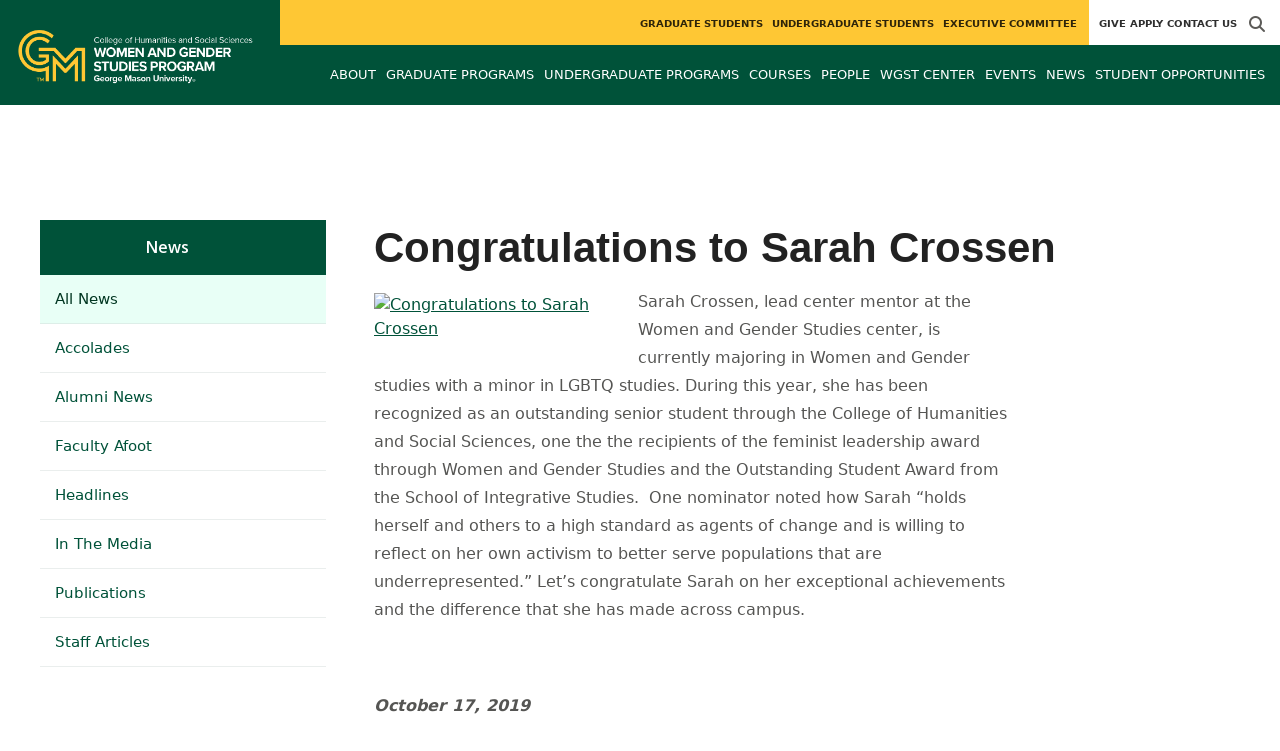

--- FILE ---
content_type: text/html; charset=utf-8
request_url: https://wmst.gmu.edu/articles/13750
body_size: 9498
content:
<!DOCTYPE HTML>
<html lang="en">
<head>

  <!--[if lt IE 10]>
  <script src="/assets/html5shiv-printshiv-1d0fe84e9c400d25226fbb100dfc491729804bad9d227815791397a772a6ccdc.js" asynch="true"></script>
  <![endif]-->
  <meta charset="utf-8" />
  <meta http-equiv="X-UA-Compatible" content="IE=edge">
  <!-- <meta http-equiv="X-UA-Compatible" content="IE=edge,chrome=1"> -->
  <meta name="viewport" content="width=device-width,initial-scale=1" />
  


  <link rel="apple-touch-icon" sizes="180x180" href="/apple-touch-icon.png">
  <link rel="icon" type="image/png" sizes="32x32" href="/favicon-32x32.png">
  <link rel="icon" type="image/png" sizes="16x16" href="/favicon-16x16.png">
  <meta name="msapplication-TileColor" content="#da532c">
  <meta name="theme-color" content="#ffffff">


  <!-- *** WEB FONTS *** -->
  <!--[if IE]>
  <link rel='preload' href='https://fonts.googleapis.com/css?family=Istok+Web' rel='stylesheet' as='font'>
  <link rel='preload' href='https://fonts.googleapis.com/css?family=Istok+Web:400italic' rel='stylesheet' as='font'>
  <link rel='preload' href='https://fonts.googleapis.com/css?family=Istok+Web:700' rel='stylesheet' as='font'>
  <link rel='preload' href='https://fonts.googleapis.com/css?family=Istok+Web:700italic' rel='stylesheet' as='font'>
  <![endif]-->

  <link rel="stylesheet" href="/assets/mason2024/application-5f815ddbcc0716290499bb761fe6f7fe8efa809306339fb85d5695ce74b0b19d.css" media="all" />
  <script type="importmap" data-turbo-track="reload">{
  "imports": {
    "application": "/assets/application-4b34addc893d2010defe97321368b6659ffb56145f2829c2b2c4cb0f5eaca21b.js",
    "@hotwired/turbo-rails": "/assets/turbo.min-41b4e28a9fe07bbbf2274d0ba9af26a87ff21f4fdb54a7978df9a6320decb39a.js",
    "@hotwired/stimulus": "/assets/stimulus.min-db071f6abc13bd6dcc6bb5e9ef6cb5b8ac23c9428c059f7e8d602325937dde40.js",
    "@hotwired/stimulus-loading": "/assets/stimulus-loading-9baa52ea3b2eb0f7e14ff9ae46eab356ff4331366fa1dbfe77cc1993bffd48e6.js",
    "bootstrap": "/assets/bootstrap.min-4a21b50fd84e03268f98bedab3c4e191c11e768f52d5eef40e5f824a6564bb19.js",
    "@popperjs/core": "/assets/popper-ad8a553b382f4f6b0a772106f9f399ebcf6cab360d1d8349ee26deeb79b88345.js",
    "admin_application": "/assets/admin_application-aef29384a4a8382c45f792034305dfea7e80546eb0e250a4390bd634185e7b90.js",
    "front_application": "/assets/front_application-0a3ee4b5236c03ebcc2385e290e93e87e17fd1cf486bcb6677b07b9297365fd4.js",
    "clipboard": "/assets/clipboard-12b5490ae96a15145495b9f677e20b8ad098476b49ac1a63582266879a0156e7.js",
    "controllers/application": "/assets/controllers/application-48e8b4d3dfcce7f7f8225f64dfd4717ff1874643325602d9eed09ad17b95cb76.js",
    "controllers/hello_controller": "/assets/controllers/hello_controller-5e545fa92cdc41ea2e6870cfbea018726fae4680ea0a8820832957dbdd46d65f.js",
    "controllers": "/assets/controllers/index-d3bed66b3a37b8fb69ca3314e202b85db13e3b837c8fb5657366f5aadec7c851.js",
    "controllers/search_form_controller": "/assets/controllers/search_form_controller-c1693f6957fe2a29d80628f0d4922eaa4a3043fda6921dc07ca2c1cbd8f0c87a.js",
    "controllers/submit_form_controller": "/assets/controllers/submit_form_controller-c7019c38316d3552c4c3f945bc52decc0b23d701d273cc673dc0c7b7945fe64d.js",
    "controllers/tinymce_controller": "/assets/controllers/tinymce_controller-aaad6dd41a32ba286cfeceb59ca8633f55f4cf7e72d3b43716c80405b33de93b.js"
  }
}</script>
<link rel="modulepreload" href="/assets/application-4b34addc893d2010defe97321368b6659ffb56145f2829c2b2c4cb0f5eaca21b.js">
<link rel="modulepreload" href="/assets/turbo.min-41b4e28a9fe07bbbf2274d0ba9af26a87ff21f4fdb54a7978df9a6320decb39a.js">
<link rel="modulepreload" href="/assets/stimulus.min-db071f6abc13bd6dcc6bb5e9ef6cb5b8ac23c9428c059f7e8d602325937dde40.js">
<link rel="modulepreload" href="/assets/stimulus-loading-9baa52ea3b2eb0f7e14ff9ae46eab356ff4331366fa1dbfe77cc1993bffd48e6.js">
<link rel="modulepreload" href="/assets/bootstrap.min-4a21b50fd84e03268f98bedab3c4e191c11e768f52d5eef40e5f824a6564bb19.js">
<link rel="modulepreload" href="/assets/popper-ad8a553b382f4f6b0a772106f9f399ebcf6cab360d1d8349ee26deeb79b88345.js">
<script src="/assets/es-module-shims.min-f39ec8b2348eca992283040893961fcedcce46c585c1c0071b7ee0f32dd56922.js" async="async" data-turbo-track="reload"></script>
<script type="module">import "application"</script>
  <script type="module">import "front_application"</script>

  <link rel="stylesheet" href="https://cdnjs.cloudflare.com/ajax/libs/OwlCarousel2/2.3.4/assets/owl.carousel.css" integrity="sha512-UTNP5BXLIptsaj5WdKFrkFov94lDx+eBvbKyoe1YAfjeRPC+gT5kyZ10kOHCfNZqEui1sxmqvodNUx3KbuYI/A==" crossorigin="anonymous" referrerpolicy="no-referrer" />

  <script defer src="https://cdnjs.cloudflare.com/ajax/libs/OwlCarousel2/2.3.4/owl.carousel.min.js" integrity="sha512-bPs7Ae6pVvhOSiIcyUClR7/q2OAsRiovw4vAkX+zJbw3ShAeeqezq50RIIcIURq7Oa20rW2n2q+fyXBNcU9lrw==" crossorigin="anonymous" referrerpolicy="no-referrer"></script>

    <!--Make sure this links to analytics-->
        <!-- Google Tag Manager GA4 -->
        <script>(function(w,d,s,l,i){w[l]=w[l]||[];w[l].push({'gtm.start':
                  new Date().getTime(),event:'gtm.js'});var f=d.getElementsByTagName(s)[0],
          j=d.createElement(s),dl=l!='dataLayer'?'&l='+l:'';j.async=true;j.src=
          'https://www.googletagmanager.com/gtm.js?id='+i+dl;f.parentNode.insertBefore(j,f);
        })(window,document,'script','dataLayer','GTM-WQGMKTJ');</script>
        <!-- End Google Tag Manager -->

  <title>Women and Gender Studies | News: Congratulations to Sarah...</title>
  <meta name="description" content="Sarah “holds herself and others to a high standard as agents of change and is willing to reflect on her own activism to better serve populations..." />  <link href="https://wmst.gmu.edu/articles/13750" rel="canonical" />
  <link rel="alternate" type="application/atom+xml" title="ATOM" href="/feed" />
  <meta property="fb:app_id" content="308196929201214" />
<meta property="fb:admins" content="545039898" />

<meta property="og:site_name" content="Women and Gender Studies" />
<meta property="og:url" content="https://wmst.gmu.edu/articles/13750" />
<meta property="og:type" content="article" />
<meta property="og:title" content="Congratulations to Sarah Crossen" />
<meta property="og:image" content="https://d101vc9winf8ln.cloudfront.net/article_images/13750/medium/IMG_1187.jpg?1571323580" />
<meta property="og:description" content="Sarah “holds herself and others to a high standard as agents of change and is willing to reflect on her own activism to better serve populations..." />

  <meta name="twitter:card" content="summary" />
  <meta name="twitter:site" content="@MasonWGST" />
  <meta name="twitter:title" content="Congratulations to Sarah Crossen" />
  <meta name="twitter:image" content="https://d101vc9winf8ln.cloudfront.net/article_images/13750/medium/IMG_1187.jpg?1571323580" />
  <meta name="twitter:description" content="Sarah “holds herself and others to a high standard as agents of change and is willing to reflect on her own activism to better serve populations..." />

  <meta name="apple-mobile-web-app-capable" content="yes">
</head>

<body id="wmst">
        <!-- Google Tag Manager GA4 (noscript) -->
      <noscript><iframe src="https://www.googletagmanager.com/ns.html?id=GTM-WQGMKTJ"
                        height="0" width="0" style="display:none;visibility:hidden"></iframe></noscript>
      <!-- End Google Tag Manager (noscript) -->

  <div id="cookies-eu-banner" style="display: none;">
  <div id="cookies-eu-text">We use cookies and similar technologies to improve your website experience and help us understand how you use our website. By continuing to use this website, you consent to the usage of cookies. Learn more about our <a href="https://www.gmu.edu/about-mason/internet-privacy" target="_blank" title="George Mason University Privacy Statement" class="cookies-eu-link">Privacy Statement</a> and <a href="https://www.gmu.edu/cookie-policy" target="_blank" title="George Mason University Cookie Policy" class="cookies-eu-link">Cookie Policy</a>.</div>
  <div id="cookies-eu-link-group">
    <button id="cookies-eu-accept">Agree</button>
    <button id="cookies-eu-reject">Decline Non-Essential Cookies</button>
  </div>
</div>
  

<header id="header-section">
  <nav class="home-nav">
    <div class="container-fluid">

      <div class="row style-group6">
        <div class="col-md-12 absu-nav-cont">
             <a class="navbar-brand" href="/" aria-label="Visit Women and Gender Studies homepage">
               <span class="logo-back">
                 <img alt="Women and Gender Studies Logo" class="brandlogo" src="/assets/logos/wmst-tagline-fce809f155cfd700aec1744033dc651a8922b32d399363c5679ad9f7ad84abdf.png" />
               </span>
             </a>
          <div id="myNav2" class="overlay2">
            <a class="closebtn2" onclick="closeNav2()" aria-label="close search">&times;</a>
            <div class="overlay-content2">
              <form method="get" action="/searches" role="search">
                <input class="mainsearch" type="text" placeholder="Search" name="searchFor" title="Enter search terms">
              </form>
            </div>
          </div>






        <style>
            @media (min-width: 1200px) and (max-width: 1400px) {
                .style-group6 .absu-nav-cont .navbar-brand .logo-back {
                    width: 17.5em;
                }
                .style-group6 .absu-nav-cont .navbar-brand .logo-back img {
                    width: 255px;
                    margin-left: 0.5em;
                    top: 16px;
                }
            }
        </style>






        <div class="mobile-comp-container">
          <span class="hbuttonout2" onclick="openNav2()" aria-controls="myNav2"><i class="fa-solid fa-magnifying-glass hbuttons2"></i></span>
          <button id="mobile-burger" class="navbar-toggler" type="button" data-bs-toggle="" data-bs-target="#navbarSupportedContent" aria-controls="navbarSupportedContent" aria-expanded="false" aria-label="Toggle navigation three">
              <i class="fa-solid fa-bars"></i>
          </button>
        </div>
        </div>
          <div class="col-md-12 navbars-tog second-nav" aria-labelledby="audience Site Navigation">
        <ul class="utility-nav-sites">
          <li class="nav-item"><a class="donate nav-link" href="/support/donate">Give</a></li>
          <li class="nav-item"><a class="nav-link" href="/apply">Apply</a></li>
          
          <li class="nav-item"><a class="nav-link" href="/contact">Contact Us</a></li>
          
          
            <li class="nav-item search-item2">
              <a class="hbuttonout nav-link" onclick="openNav2()"><i class="fa-solid fa-magnifying-glass hbuttons"></i></a>
            </li>
        </ul>
    <ul class="nav-list-ul">
      <li title="Graduate Students" class="nav-item dropdown">
        <a class="nav-link dropdown-toggle" href="/graduate" role="button" aria-expanded="false">
          Graduate Students
        </a>
        </li>
      <li title="Undergraduate Students" class="nav-item dropdown">
        <a class="nav-link dropdown-toggle" href="/undergraduate" role="button" aria-expanded="false">
          Undergraduate Students
        </a>
        </li>
      <li title="Executive Committee" class="nav-item dropdown">
        <a class="nav-link dropdown-toggle" href="/for-faculty" role="button" aria-expanded="false">
          Executive Committee
        </a>
        </li>
    </ul>
  </div>

  <ul class="mobile_second-nav" aria-labelledby="audience ">
    <li title="Graduate Students" class="mobile_menu_list_item">
        <a href="/graduate" class="mobile_menu_list_link">Graduate Students</a>
    </li>
    <li title="Undergraduate Students" class="mobile_menu_list_item">
        <a href="/undergraduate" class="mobile_menu_list_link">Undergraduate Students</a>
    </li>
    <li title="Executive Committee" class="mobile_menu_list_item">
        <a href="/for-faculty" class="mobile_menu_list_link">Executive Committee</a>
    </li>
  </ul>

      

          <div class="col-md-12 navbars-tog first-nav" aria-labelledby="main Site Navigation">
    <ul class="nav-list-ul">
      <li title="About " class="nav-item dropdown">
        <a class="nav-link dropdown-toggle" href="https://wmst.gmu.edu/about-the-program" role="button" aria-expanded="false">
          About 
        </a>
          <ul class="dropdown-menu dropdown-menu-end">
                  <li>
                    <a class="dropdown-item" href="https://wmst.gmu.edu/about-the-program/mission">
                      Mission Statement
                    </a>
                  </li>
          </ul>
        </li>
      <li title="Graduate Programs" class="nav-item dropdown">
        <a class="nav-link dropdown-toggle" href="https://wmst.gmu.edu/graduate-programs" role="button" aria-expanded="false">
          Graduate Programs
        </a>
          <ul class="dropdown-menu dropdown-menu-end">
                  <li>
                    <a class="dropdown-item" href="http://wmst.gmu.edu/programs/la-mais-isin-wgst">
                      MAIS concentration in Women and Gender Studies
                    </a>
                  </li>
                  <li>
                    <a class="dropdown-item" href="https://wmst.gmu.edu/programs/la-ma-acel-mais-wgst/application">
                      Bachelor&#39;s/Accelerated Masters
                    </a>
                  </li>
                  <li>
                    <a class="dropdown-item" href="/programs/la-cerg-wgst/">
                      Graduate Certificate
                    </a>
                  </li>
          </ul>
        </li>
      <li title="Undergraduate Programs" class="nav-item dropdown">
        <a class="nav-link dropdown-toggle" href="https://wmst.gmu.edu/undergraduate-programs" role="button" aria-expanded="false">
          Undergraduate Programs
        </a>
          <ul class="dropdown-menu dropdown-menu-end">
                  <li>
                    <a class="dropdown-item" href="https://wmst.gmu.edu/programs/la-ma-acel-mais-wgst/application">
                      Bachelor&#39;s/Accelerated Masters
                    </a>
                  </li>
                  <li>
                    <a class="dropdown-item" href="http://wmst.gmu.edu/programs/la-ba-ints-wgst">
                      Undergraduate Major
                    </a>
                  </li>
                  <li>
                    <a class="dropdown-item" href="/programs/la-minor-wgst-wgst/">
                      Minor in Women and Gender Studies
                    </a>
                  </li>
                  <li>
                    <a class="dropdown-item" href="https://wmst.gmu.edu/programs/la-minor-wgst-lgbt">
                      Minor in LGBTQ Studies
                    </a>
                  </li>
          </ul>
        </li>
      <li title="Courses" class="nav-item dropdown">
        <a class="nav-link dropdown-toggle" href="https://wmst.gmu.edu/course_sections" role="button" aria-expanded="false">
          Courses
        </a>
        </li>
      <li title="People" class="nav-item dropdown">
        <a class="nav-link dropdown-toggle" href="https://wmst.gmu.edu/faculty" role="button" aria-expanded="false">
          People
        </a>
          <ul class="dropdown-menu dropdown-menu-end">
                  <li>
                    <a class="dropdown-item" href="https://wmst.gmu.edu/faculty/core-faculty">
                      Core Faculty
                    </a>
                  </li>
                  <li>
                    <a class="dropdown-item" href="https://wmst.gmu.edu/faculty/program-faculty">
                      Program Faculty
                    </a>
                  </li>
                  <li>
                    <a class="dropdown-item" href="https://wmst.gmu.edu/faculty/affiliate-faculty">
                      Affiliate Faculty
                    </a>
                  </li>
                  <li>
                    <a class="dropdown-item" href="https://wmst.gmu.edu/faculty/emeritus">
                      Emeritus
                    </a>
                  </li>
                  <li>
                    <a class="dropdown-item" href="https://wmst.gmu.edu/faculty/adjunct-faculty">
                      Adjunct Faculty
                    </a>
                  </li>
                  <li>
                    <a class="dropdown-item" href="https://wmst.gmu.edu/faculty/graduate-assistants">
                      Graduate Assistants
                    </a>
                  </li>
                  <li>
                    <a class="dropdown-item" href="https://wmst.gmu.edu/faculty/overview">
                      Staff
                    </a>
                  </li>
          </ul>
        </li>
      <li title="WGST Center" class="nav-item dropdown">
        <a class="nav-link dropdown-toggle" href="https://wmst.gmu.edu/center" role="button" aria-expanded="false">
          WGST Center
        </a>
          <ul class="dropdown-menu dropdown-menu-end">
                  <li>
                    <a class="dropdown-item" href="https://wmst.gmu.edu/center/center-library">
                      Center Library
                    </a>
                  </li>
                  <li>
                    <a class="dropdown-item" href="https://wmst.gmu.edu/center/meet-the-staff">
                      Meet the Staff
                    </a>
                  </li>
                  <li>
                    <a class="dropdown-item" href="https://wmst.gmu.edu/center/organizations">
                      Organizations
                    </a>
                  </li>
                  <li>
                    <a class="dropdown-item" href="https://wmst.gmu.edu/center/howto">
                      Center Reservations
                    </a>
                  </li>
                  <li>
                    <a class="dropdown-item" href="https://wmst.gmu.edu/center/intersectionality-101">
                      Intersectionality 101
                    </a>
                  </li>
          </ul>
        </li>
      <li title="Events" class="nav-item dropdown">
        <a class="nav-link dropdown-toggle" href="https://wmst.gmu.edu/our-events" role="button" aria-expanded="false">
          Events
        </a>
          <ul class="dropdown-menu dropdown-menu-end">
                  <li>
                    <a class="dropdown-item" href="https://wmst.gmu.edu/our-events/sojourner-truth-lecture">
                      Sojourner Truth Lecture
                    </a>
                  </li>
                  <li>
                    <a class="dropdown-item" href="https://wmst.gmu.edu/our-events/scholars-lecture">
                      Scholar&#39;s Lecture
                    </a>
                  </li>
                  <li>
                    <a class="dropdown-item" href="https://wmst.gmu.edu/our-events/wgst-outside-of-the-academy">
                      Women and Gender Studies Outside of the Academy
                    </a>
                  </li>
          </ul>
        </li>
      <li title="News" class="nav-item dropdown">
        <a class="nav-link dropdown-toggle" href="https://wmst.gmu.edu/articles" role="button" aria-expanded="false">
          News
        </a>
          <ul class="dropdown-menu dropdown-menu-end">
              <li><a class="dropdown-item" aria-label="Accolades Article Listing" href="/articles/category/accolades">Accolades</a></li>
              <li><a class="dropdown-item" aria-label="Alumni News Article Listing" href="/articles/category/alumni-news">Alumni News</a></li>
              <li><a class="dropdown-item" aria-label="Faculty Afoot Article Listing" href="/articles/category/faculty-afoot">Faculty Afoot</a></li>
              <li><a class="dropdown-item" aria-label="Headlines Article Listing" href="/articles/category/headlines">Headlines</a></li>
              <li><a class="dropdown-item" aria-label="In The Media Article Listing" href="/articles/category/in-the-media">In The Media</a></li>
              <li><a class="dropdown-item" aria-label="Publications Article Listing" href="/articles/category/publications">Publications</a></li>
              <li><a class="dropdown-item" aria-label="Staff Articles Article Listing" href="/articles/category/staff-articles">Staff Articles</a></li>
          </ul>
        </li>
      <li title="Student Opportunities" class="nav-item dropdown">
        <a class="nav-link dropdown-toggle" href="https://wmst.gmu.edu/student-development-opportunities" role="button" aria-expanded="false">
          Student Opportunities
        </a>
          <ul class="dropdown-menu dropdown-menu-end">
                  <li>
                    <a class="dropdown-item" href="https://wmst.gmu.edu/student-development-opportunities/overview">
                      Student Development Opportunities
                    </a>
                  </li>
                  <li>
                    <a class="dropdown-item" href="https://wmst.gmu.edu/student-development-opportunities/laura-bassi-scholarship">
                      The Laura Bassi Scholarship
                    </a>
                  </li>
          </ul>
        </li>
    </ul>
  </div>

  <ul class="mobile_first-nav" aria-labelledby="main ">
    <li title="About " class="mobile_menu_list_item">
        <div class="link_and_icon_cont">
          <a href="https://wmst.gmu.edu/about-the-program" class="mobile_menu_list_link" style="display:block">About </a>
          <i class="fa-solid fa-plus rotate"></i>
        </div>
        <ul class="mobile_submenu_list_cont">
              <li class="mobile_submenu_list_item">
                <a href="https://wmst.gmu.edu/about-the-program/mission" class="mobile_submenu_list_link">Mission Statement</a>
              </li>
        </ul>
    </li>
    <li title="Graduate Programs" class="mobile_menu_list_item">
        <div class="link_and_icon_cont">
          <a href="https://wmst.gmu.edu/graduate-programs" class="mobile_menu_list_link" style="display:block">Graduate Programs</a>
          <i class="fa-solid fa-plus rotate"></i>
        </div>
        <ul class="mobile_submenu_list_cont">
              <li class="mobile_submenu_list_item">
                <a href="http://wmst.gmu.edu/programs/la-mais-isin-wgst" class="mobile_submenu_list_link">MAIS concentration in Women and Gender Studies</a>
              </li>
              <li class="mobile_submenu_list_item">
                <a href="https://wmst.gmu.edu/programs/la-ma-acel-mais-wgst/application" class="mobile_submenu_list_link">Bachelor&#39;s/Accelerated Masters</a>
              </li>
              <li class="mobile_submenu_list_item">
                <a href="/programs/la-cerg-wgst/" class="mobile_submenu_list_link">Graduate Certificate</a>
              </li>
        </ul>
    </li>
    <li title="Undergraduate Programs" class="mobile_menu_list_item">
        <div class="link_and_icon_cont">
          <a href="https://wmst.gmu.edu/undergraduate-programs" class="mobile_menu_list_link" style="display:block">Undergraduate Programs</a>
          <i class="fa-solid fa-plus rotate"></i>
        </div>
        <ul class="mobile_submenu_list_cont">
              <li class="mobile_submenu_list_item">
                <a href="https://wmst.gmu.edu/programs/la-ma-acel-mais-wgst/application" class="mobile_submenu_list_link">Bachelor&#39;s/Accelerated Masters</a>
              </li>
              <li class="mobile_submenu_list_item">
                <a href="http://wmst.gmu.edu/programs/la-ba-ints-wgst" class="mobile_submenu_list_link">Undergraduate Major</a>
              </li>
              <li class="mobile_submenu_list_item">
                <a href="/programs/la-minor-wgst-wgst/" class="mobile_submenu_list_link">Minor in Women and Gender Studies</a>
              </li>
              <li class="mobile_submenu_list_item">
                <a href="https://wmst.gmu.edu/programs/la-minor-wgst-lgbt" class="mobile_submenu_list_link">Minor in LGBTQ Studies</a>
              </li>
        </ul>
    </li>
    <li title="Courses" class="mobile_menu_list_item">
        <a href="https://wmst.gmu.edu/course_sections" class="mobile_menu_list_link">Courses</a>
    </li>
    <li title="People" class="mobile_menu_list_item">
        <div class="link_and_icon_cont">
          <a href="https://wmst.gmu.edu/faculty" class="mobile_menu_list_link" style="display:block">People</a>
          <i class="fa-solid fa-plus rotate"></i>
        </div>
        <ul class="mobile_submenu_list_cont">
              <li class="mobile_submenu_list_item">
                <a href="https://wmst.gmu.edu/faculty/core-faculty" class="mobile_submenu_list_link">Core Faculty</a>
              </li>
              <li class="mobile_submenu_list_item">
                <a href="https://wmst.gmu.edu/faculty/program-faculty" class="mobile_submenu_list_link">Program Faculty</a>
              </li>
              <li class="mobile_submenu_list_item">
                <a href="https://wmst.gmu.edu/faculty/affiliate-faculty" class="mobile_submenu_list_link">Affiliate Faculty</a>
              </li>
              <li class="mobile_submenu_list_item">
                <a href="https://wmst.gmu.edu/faculty/emeritus" class="mobile_submenu_list_link">Emeritus</a>
              </li>
              <li class="mobile_submenu_list_item">
                <a href="https://wmst.gmu.edu/faculty/adjunct-faculty" class="mobile_submenu_list_link">Adjunct Faculty</a>
              </li>
              <li class="mobile_submenu_list_item">
                <a href="https://wmst.gmu.edu/faculty/graduate-assistants" class="mobile_submenu_list_link">Graduate Assistants</a>
              </li>
              <li class="mobile_submenu_list_item">
                <a href="https://wmst.gmu.edu/faculty/overview" class="mobile_submenu_list_link">Staff</a>
              </li>
        </ul>
    </li>
    <li title="WGST Center" class="mobile_menu_list_item">
        <div class="link_and_icon_cont">
          <a href="https://wmst.gmu.edu/center" class="mobile_menu_list_link" style="display:block">WGST Center</a>
          <i class="fa-solid fa-plus rotate"></i>
        </div>
        <ul class="mobile_submenu_list_cont">
              <li class="mobile_submenu_list_item">
                <a href="https://wmst.gmu.edu/center/center-library" class="mobile_submenu_list_link">Center Library</a>
              </li>
              <li class="mobile_submenu_list_item">
                <a href="https://wmst.gmu.edu/center/meet-the-staff" class="mobile_submenu_list_link">Meet the Staff</a>
              </li>
              <li class="mobile_submenu_list_item">
                <a href="https://wmst.gmu.edu/center/organizations" class="mobile_submenu_list_link">Organizations</a>
              </li>
              <li class="mobile_submenu_list_item">
                <a href="https://wmst.gmu.edu/center/howto" class="mobile_submenu_list_link">Center Reservations</a>
              </li>
              <li class="mobile_submenu_list_item">
                <a href="https://wmst.gmu.edu/center/intersectionality-101" class="mobile_submenu_list_link">Intersectionality 101</a>
              </li>
        </ul>
    </li>
    <li title="Events" class="mobile_menu_list_item">
        <div class="link_and_icon_cont">
          <a href="https://wmst.gmu.edu/our-events" class="mobile_menu_list_link" style="display:block">Events</a>
          <i class="fa-solid fa-plus rotate"></i>
        </div>
        <ul class="mobile_submenu_list_cont">
              <li class="mobile_submenu_list_item">
                <a href="https://wmst.gmu.edu/our-events/sojourner-truth-lecture" class="mobile_submenu_list_link">Sojourner Truth Lecture</a>
              </li>
              <li class="mobile_submenu_list_item">
                <a href="https://wmst.gmu.edu/our-events/scholars-lecture" class="mobile_submenu_list_link">Scholar&#39;s Lecture</a>
              </li>
              <li class="mobile_submenu_list_item">
                <a href="https://wmst.gmu.edu/our-events/wgst-outside-of-the-academy" class="mobile_submenu_list_link">Women and Gender Studies Outside of the Academy</a>
              </li>
        </ul>
    </li>
    <li title="News" class="mobile_menu_list_item">
        <a href="https://wmst.gmu.edu/articles" class="mobile_menu_list_link">News</a>
    </li>
    <li title="Student Opportunities" class="mobile_menu_list_item">
        <div class="link_and_icon_cont">
          <a href="https://wmst.gmu.edu/student-development-opportunities" class="mobile_menu_list_link" style="display:block">Student Opportunities</a>
          <i class="fa-solid fa-plus rotate"></i>
        </div>
        <ul class="mobile_submenu_list_cont">
              <li class="mobile_submenu_list_item">
                <a href="https://wmst.gmu.edu/student-development-opportunities/overview" class="mobile_submenu_list_link">Student Development Opportunities</a>
              </li>
              <li class="mobile_submenu_list_item">
                <a href="https://wmst.gmu.edu/student-development-opportunities/laura-bassi-scholarship" class="mobile_submenu_list_link">The Laura Bassi Scholarship</a>
              </li>
        </ul>
    </li>
  </ul>

      

        <div class="col-md-12 navbars-tog third-nav">


        </div>
      </div>
    </div>
  </nav>
</header>
  <div id="mySidenav" class="sidenav">
    <button class="close-btn closebtn" id="closeBtn">&times;</button>
    <div class="mobile_menu_list">
        <div class="col-md-12 navbars-tog first-nav" aria-labelledby="main Site Navigation">
    <ul class="nav-list-ul">
      <li title="About " class="nav-item dropdown">
        <a class="nav-link dropdown-toggle" href="https://wmst.gmu.edu/about-the-program" role="button" aria-expanded="false">
          About 
        </a>
          <ul class="dropdown-menu dropdown-menu-end">
                  <li>
                    <a class="dropdown-item" href="https://wmst.gmu.edu/about-the-program/mission">
                      Mission Statement
                    </a>
                  </li>
          </ul>
        </li>
      <li title="Graduate Programs" class="nav-item dropdown">
        <a class="nav-link dropdown-toggle" href="https://wmst.gmu.edu/graduate-programs" role="button" aria-expanded="false">
          Graduate Programs
        </a>
          <ul class="dropdown-menu dropdown-menu-end">
                  <li>
                    <a class="dropdown-item" href="http://wmst.gmu.edu/programs/la-mais-isin-wgst">
                      MAIS concentration in Women and Gender Studies
                    </a>
                  </li>
                  <li>
                    <a class="dropdown-item" href="https://wmst.gmu.edu/programs/la-ma-acel-mais-wgst/application">
                      Bachelor&#39;s/Accelerated Masters
                    </a>
                  </li>
                  <li>
                    <a class="dropdown-item" href="/programs/la-cerg-wgst/">
                      Graduate Certificate
                    </a>
                  </li>
          </ul>
        </li>
      <li title="Undergraduate Programs" class="nav-item dropdown">
        <a class="nav-link dropdown-toggle" href="https://wmst.gmu.edu/undergraduate-programs" role="button" aria-expanded="false">
          Undergraduate Programs
        </a>
          <ul class="dropdown-menu dropdown-menu-end">
                  <li>
                    <a class="dropdown-item" href="https://wmst.gmu.edu/programs/la-ma-acel-mais-wgst/application">
                      Bachelor&#39;s/Accelerated Masters
                    </a>
                  </li>
                  <li>
                    <a class="dropdown-item" href="http://wmst.gmu.edu/programs/la-ba-ints-wgst">
                      Undergraduate Major
                    </a>
                  </li>
                  <li>
                    <a class="dropdown-item" href="/programs/la-minor-wgst-wgst/">
                      Minor in Women and Gender Studies
                    </a>
                  </li>
                  <li>
                    <a class="dropdown-item" href="https://wmst.gmu.edu/programs/la-minor-wgst-lgbt">
                      Minor in LGBTQ Studies
                    </a>
                  </li>
          </ul>
        </li>
      <li title="Courses" class="nav-item dropdown">
        <a class="nav-link dropdown-toggle" href="https://wmst.gmu.edu/course_sections" role="button" aria-expanded="false">
          Courses
        </a>
        </li>
      <li title="People" class="nav-item dropdown">
        <a class="nav-link dropdown-toggle" href="https://wmst.gmu.edu/faculty" role="button" aria-expanded="false">
          People
        </a>
          <ul class="dropdown-menu dropdown-menu-end">
                  <li>
                    <a class="dropdown-item" href="https://wmst.gmu.edu/faculty/core-faculty">
                      Core Faculty
                    </a>
                  </li>
                  <li>
                    <a class="dropdown-item" href="https://wmst.gmu.edu/faculty/program-faculty">
                      Program Faculty
                    </a>
                  </li>
                  <li>
                    <a class="dropdown-item" href="https://wmst.gmu.edu/faculty/affiliate-faculty">
                      Affiliate Faculty
                    </a>
                  </li>
                  <li>
                    <a class="dropdown-item" href="https://wmst.gmu.edu/faculty/emeritus">
                      Emeritus
                    </a>
                  </li>
                  <li>
                    <a class="dropdown-item" href="https://wmst.gmu.edu/faculty/adjunct-faculty">
                      Adjunct Faculty
                    </a>
                  </li>
                  <li>
                    <a class="dropdown-item" href="https://wmst.gmu.edu/faculty/graduate-assistants">
                      Graduate Assistants
                    </a>
                  </li>
                  <li>
                    <a class="dropdown-item" href="https://wmst.gmu.edu/faculty/overview">
                      Staff
                    </a>
                  </li>
          </ul>
        </li>
      <li title="WGST Center" class="nav-item dropdown">
        <a class="nav-link dropdown-toggle" href="https://wmst.gmu.edu/center" role="button" aria-expanded="false">
          WGST Center
        </a>
          <ul class="dropdown-menu dropdown-menu-end">
                  <li>
                    <a class="dropdown-item" href="https://wmst.gmu.edu/center/center-library">
                      Center Library
                    </a>
                  </li>
                  <li>
                    <a class="dropdown-item" href="https://wmst.gmu.edu/center/meet-the-staff">
                      Meet the Staff
                    </a>
                  </li>
                  <li>
                    <a class="dropdown-item" href="https://wmst.gmu.edu/center/organizations">
                      Organizations
                    </a>
                  </li>
                  <li>
                    <a class="dropdown-item" href="https://wmst.gmu.edu/center/howto">
                      Center Reservations
                    </a>
                  </li>
                  <li>
                    <a class="dropdown-item" href="https://wmst.gmu.edu/center/intersectionality-101">
                      Intersectionality 101
                    </a>
                  </li>
          </ul>
        </li>
      <li title="Events" class="nav-item dropdown">
        <a class="nav-link dropdown-toggle" href="https://wmst.gmu.edu/our-events" role="button" aria-expanded="false">
          Events
        </a>
          <ul class="dropdown-menu dropdown-menu-end">
                  <li>
                    <a class="dropdown-item" href="https://wmst.gmu.edu/our-events/sojourner-truth-lecture">
                      Sojourner Truth Lecture
                    </a>
                  </li>
                  <li>
                    <a class="dropdown-item" href="https://wmst.gmu.edu/our-events/scholars-lecture">
                      Scholar&#39;s Lecture
                    </a>
                  </li>
                  <li>
                    <a class="dropdown-item" href="https://wmst.gmu.edu/our-events/wgst-outside-of-the-academy">
                      Women and Gender Studies Outside of the Academy
                    </a>
                  </li>
          </ul>
        </li>
      <li title="News" class="nav-item dropdown">
        <a class="nav-link dropdown-toggle" href="https://wmst.gmu.edu/articles" role="button" aria-expanded="false">
          News
        </a>
          <ul class="dropdown-menu dropdown-menu-end">
              <li><a class="dropdown-item" aria-label="Accolades Article Listing" href="/articles/category/accolades">Accolades</a></li>
              <li><a class="dropdown-item" aria-label="Alumni News Article Listing" href="/articles/category/alumni-news">Alumni News</a></li>
              <li><a class="dropdown-item" aria-label="Faculty Afoot Article Listing" href="/articles/category/faculty-afoot">Faculty Afoot</a></li>
              <li><a class="dropdown-item" aria-label="Headlines Article Listing" href="/articles/category/headlines">Headlines</a></li>
              <li><a class="dropdown-item" aria-label="In The Media Article Listing" href="/articles/category/in-the-media">In The Media</a></li>
              <li><a class="dropdown-item" aria-label="Publications Article Listing" href="/articles/category/publications">Publications</a></li>
              <li><a class="dropdown-item" aria-label="Staff Articles Article Listing" href="/articles/category/staff-articles">Staff Articles</a></li>
          </ul>
        </li>
      <li title="Student Opportunities" class="nav-item dropdown">
        <a class="nav-link dropdown-toggle" href="https://wmst.gmu.edu/student-development-opportunities" role="button" aria-expanded="false">
          Student Opportunities
        </a>
          <ul class="dropdown-menu dropdown-menu-end">
                  <li>
                    <a class="dropdown-item" href="https://wmst.gmu.edu/student-development-opportunities/overview">
                      Student Development Opportunities
                    </a>
                  </li>
                  <li>
                    <a class="dropdown-item" href="https://wmst.gmu.edu/student-development-opportunities/laura-bassi-scholarship">
                      The Laura Bassi Scholarship
                    </a>
                  </li>
          </ul>
        </li>
    </ul>
  </div>

  <ul class="mobile_first-nav" aria-labelledby="main ">
    <li title="About " class="mobile_menu_list_item">
        <div class="link_and_icon_cont">
          <a href="https://wmst.gmu.edu/about-the-program" class="mobile_menu_list_link" style="display:block">About </a>
          <i class="fa-solid fa-plus rotate"></i>
        </div>
        <ul class="mobile_submenu_list_cont">
              <li class="mobile_submenu_list_item">
                <a href="https://wmst.gmu.edu/about-the-program/mission" class="mobile_submenu_list_link">Mission Statement</a>
              </li>
        </ul>
    </li>
    <li title="Graduate Programs" class="mobile_menu_list_item">
        <div class="link_and_icon_cont">
          <a href="https://wmst.gmu.edu/graduate-programs" class="mobile_menu_list_link" style="display:block">Graduate Programs</a>
          <i class="fa-solid fa-plus rotate"></i>
        </div>
        <ul class="mobile_submenu_list_cont">
              <li class="mobile_submenu_list_item">
                <a href="http://wmst.gmu.edu/programs/la-mais-isin-wgst" class="mobile_submenu_list_link">MAIS concentration in Women and Gender Studies</a>
              </li>
              <li class="mobile_submenu_list_item">
                <a href="https://wmst.gmu.edu/programs/la-ma-acel-mais-wgst/application" class="mobile_submenu_list_link">Bachelor&#39;s/Accelerated Masters</a>
              </li>
              <li class="mobile_submenu_list_item">
                <a href="/programs/la-cerg-wgst/" class="mobile_submenu_list_link">Graduate Certificate</a>
              </li>
        </ul>
    </li>
    <li title="Undergraduate Programs" class="mobile_menu_list_item">
        <div class="link_and_icon_cont">
          <a href="https://wmst.gmu.edu/undergraduate-programs" class="mobile_menu_list_link" style="display:block">Undergraduate Programs</a>
          <i class="fa-solid fa-plus rotate"></i>
        </div>
        <ul class="mobile_submenu_list_cont">
              <li class="mobile_submenu_list_item">
                <a href="https://wmst.gmu.edu/programs/la-ma-acel-mais-wgst/application" class="mobile_submenu_list_link">Bachelor&#39;s/Accelerated Masters</a>
              </li>
              <li class="mobile_submenu_list_item">
                <a href="http://wmst.gmu.edu/programs/la-ba-ints-wgst" class="mobile_submenu_list_link">Undergraduate Major</a>
              </li>
              <li class="mobile_submenu_list_item">
                <a href="/programs/la-minor-wgst-wgst/" class="mobile_submenu_list_link">Minor in Women and Gender Studies</a>
              </li>
              <li class="mobile_submenu_list_item">
                <a href="https://wmst.gmu.edu/programs/la-minor-wgst-lgbt" class="mobile_submenu_list_link">Minor in LGBTQ Studies</a>
              </li>
        </ul>
    </li>
    <li title="Courses" class="mobile_menu_list_item">
        <a href="https://wmst.gmu.edu/course_sections" class="mobile_menu_list_link">Courses</a>
    </li>
    <li title="People" class="mobile_menu_list_item">
        <div class="link_and_icon_cont">
          <a href="https://wmst.gmu.edu/faculty" class="mobile_menu_list_link" style="display:block">People</a>
          <i class="fa-solid fa-plus rotate"></i>
        </div>
        <ul class="mobile_submenu_list_cont">
              <li class="mobile_submenu_list_item">
                <a href="https://wmst.gmu.edu/faculty/core-faculty" class="mobile_submenu_list_link">Core Faculty</a>
              </li>
              <li class="mobile_submenu_list_item">
                <a href="https://wmst.gmu.edu/faculty/program-faculty" class="mobile_submenu_list_link">Program Faculty</a>
              </li>
              <li class="mobile_submenu_list_item">
                <a href="https://wmst.gmu.edu/faculty/affiliate-faculty" class="mobile_submenu_list_link">Affiliate Faculty</a>
              </li>
              <li class="mobile_submenu_list_item">
                <a href="https://wmst.gmu.edu/faculty/emeritus" class="mobile_submenu_list_link">Emeritus</a>
              </li>
              <li class="mobile_submenu_list_item">
                <a href="https://wmst.gmu.edu/faculty/adjunct-faculty" class="mobile_submenu_list_link">Adjunct Faculty</a>
              </li>
              <li class="mobile_submenu_list_item">
                <a href="https://wmst.gmu.edu/faculty/graduate-assistants" class="mobile_submenu_list_link">Graduate Assistants</a>
              </li>
              <li class="mobile_submenu_list_item">
                <a href="https://wmst.gmu.edu/faculty/overview" class="mobile_submenu_list_link">Staff</a>
              </li>
        </ul>
    </li>
    <li title="WGST Center" class="mobile_menu_list_item">
        <div class="link_and_icon_cont">
          <a href="https://wmst.gmu.edu/center" class="mobile_menu_list_link" style="display:block">WGST Center</a>
          <i class="fa-solid fa-plus rotate"></i>
        </div>
        <ul class="mobile_submenu_list_cont">
              <li class="mobile_submenu_list_item">
                <a href="https://wmst.gmu.edu/center/center-library" class="mobile_submenu_list_link">Center Library</a>
              </li>
              <li class="mobile_submenu_list_item">
                <a href="https://wmst.gmu.edu/center/meet-the-staff" class="mobile_submenu_list_link">Meet the Staff</a>
              </li>
              <li class="mobile_submenu_list_item">
                <a href="https://wmst.gmu.edu/center/organizations" class="mobile_submenu_list_link">Organizations</a>
              </li>
              <li class="mobile_submenu_list_item">
                <a href="https://wmst.gmu.edu/center/howto" class="mobile_submenu_list_link">Center Reservations</a>
              </li>
              <li class="mobile_submenu_list_item">
                <a href="https://wmst.gmu.edu/center/intersectionality-101" class="mobile_submenu_list_link">Intersectionality 101</a>
              </li>
        </ul>
    </li>
    <li title="Events" class="mobile_menu_list_item">
        <div class="link_and_icon_cont">
          <a href="https://wmst.gmu.edu/our-events" class="mobile_menu_list_link" style="display:block">Events</a>
          <i class="fa-solid fa-plus rotate"></i>
        </div>
        <ul class="mobile_submenu_list_cont">
              <li class="mobile_submenu_list_item">
                <a href="https://wmst.gmu.edu/our-events/sojourner-truth-lecture" class="mobile_submenu_list_link">Sojourner Truth Lecture</a>
              </li>
              <li class="mobile_submenu_list_item">
                <a href="https://wmst.gmu.edu/our-events/scholars-lecture" class="mobile_submenu_list_link">Scholar&#39;s Lecture</a>
              </li>
              <li class="mobile_submenu_list_item">
                <a href="https://wmst.gmu.edu/our-events/wgst-outside-of-the-academy" class="mobile_submenu_list_link">Women and Gender Studies Outside of the Academy</a>
              </li>
        </ul>
    </li>
    <li title="News" class="mobile_menu_list_item">
        <a href="https://wmst.gmu.edu/articles" class="mobile_menu_list_link">News</a>
    </li>
    <li title="Student Opportunities" class="mobile_menu_list_item">
        <div class="link_and_icon_cont">
          <a href="https://wmst.gmu.edu/student-development-opportunities" class="mobile_menu_list_link" style="display:block">Student Opportunities</a>
          <i class="fa-solid fa-plus rotate"></i>
        </div>
        <ul class="mobile_submenu_list_cont">
              <li class="mobile_submenu_list_item">
                <a href="https://wmst.gmu.edu/student-development-opportunities/overview" class="mobile_submenu_list_link">Student Development Opportunities</a>
              </li>
              <li class="mobile_submenu_list_item">
                <a href="https://wmst.gmu.edu/student-development-opportunities/laura-bassi-scholarship" class="mobile_submenu_list_link">The Laura Bassi Scholarship</a>
              </li>
        </ul>
    </li>
  </ul>

      

        <div class="col-md-12 navbars-tog second-nav" aria-labelledby="audience Site Navigation">
        <ul class="utility-nav-sites">
          <li class="nav-item"><a class="donate nav-link" href="/support/donate">Give</a></li>
          <li class="nav-item"><a class="nav-link" href="/apply">Apply</a></li>
          
          <li class="nav-item"><a class="nav-link" href="/contact">Contact Us</a></li>
          
          
            <li class="nav-item search-item2">
              <a class="hbuttonout nav-link" onclick="openNav2()"><i class="fa-solid fa-magnifying-glass hbuttons"></i></a>
            </li>
        </ul>
    <ul class="nav-list-ul">
      <li title="Graduate Students" class="nav-item dropdown">
        <a class="nav-link dropdown-toggle" href="/graduate" role="button" aria-expanded="false">
          Graduate Students
        </a>
        </li>
      <li title="Undergraduate Students" class="nav-item dropdown">
        <a class="nav-link dropdown-toggle" href="/undergraduate" role="button" aria-expanded="false">
          Undergraduate Students
        </a>
        </li>
      <li title="Executive Committee" class="nav-item dropdown">
        <a class="nav-link dropdown-toggle" href="/for-faculty" role="button" aria-expanded="false">
          Executive Committee
        </a>
        </li>
    </ul>
  </div>

  <ul class="mobile_second-nav" aria-labelledby="audience ">
    <li title="Graduate Students" class="mobile_menu_list_item">
        <a href="/graduate" class="mobile_menu_list_link">Graduate Students</a>
    </li>
    <li title="Undergraduate Students" class="mobile_menu_list_item">
        <a href="/undergraduate" class="mobile_menu_list_link">Undergraduate Students</a>
    </li>
    <li title="Executive Committee" class="mobile_menu_list_item">
        <a href="/for-faculty" class="mobile_menu_list_link">Executive Committee</a>
    </li>
  </ul>

      

      <ul class="mobile_menu_list_utility">
        <li class="nav-item"><a class="donate nav-link" href="/support/donate">Give</a></li>
        <li class="nav-item"><a class="nav-link" href="/apply">Apply</a></li>
        
        <li class="nav-item"><a class="nav-link" href="/contact">Contact Us</a></li>
        
      </ul>
    </div>
  </div>

      <div class="main-container" id="top-container">
        <div class="wrapper clearfix" role="main">
           
          <section id="mainContent" class="article">
	<nav id="section-nav" aria-label="Section Navigation">

	<div>
		<a href="/articles" class="tab">
			News
		</a>
		<button class="btn sidenav_button" type="button" data-bs-toggle="collapse" data-bs-target="#sidenav" aria-expanded="false" aria-controls="sidenav" aria-label="toggle-sidenav">
			<i class="fa-solid fa-chevron-down rotate2"></i>
		</button>
	</div>

	<div class="collapse" id="sidenav">
		<ul id="article-type" class="adaptive-nav">
			<li class="tab active"><a href="/articles" data-turbo="true" class="sidebar_link">All News</a></li>
				<li class="tab"><a href="/articles/category/accolades" data-turbo="true" aria-label="Accolades Articles" class="sidebar_link">Accolades</a></li>
				<li class="tab"><a href="/articles/category/alumni-news" data-turbo="true" aria-label="Alumni News Articles" class="sidebar_link">Alumni News</a></li>
				<li class="tab"><a href="/articles/category/faculty-afoot" data-turbo="true" aria-label="Faculty Afoot Articles" class="sidebar_link">Faculty Afoot</a></li>
				<li class="tab"><a href="/articles/category/headlines" data-turbo="true" aria-label="Headlines Articles" class="sidebar_link">Headlines</a></li>
				<li class="tab"><a href="/articles/category/in-the-media" data-turbo="true" aria-label="In The Media Articles" class="sidebar_link">In The Media</a></li>
				<li class="tab"><a href="/articles/category/publications" data-turbo="true" aria-label="Publications Articles" class="sidebar_link">Publications</a></li>
				<li class="tab"><a href="/articles/category/staff-articles" data-turbo="true" aria-label="Staff Articles Articles" class="sidebar_link">Staff Articles</a></li>
		</ul>
	</div>
</nav>
	
	<div class="zoneContentArea" id="containerZoneContentArea" >
		
<h1>Congratulations to Sarah Crossen</h1>


<aside class="zone2" id="sidebar">


</aside>

<div id="article-main-content">
	<figure class="captionWidth250">
		<a rel="lightbox" alt="Congratulations to Sarah Crossen" href="//d101vc9winf8ln.cloudfront.net/article_images/13750/original/IMG_1187.jpg?1571323580"><img class="" alt="Congratulations to Sarah Crossen" src="//d101vc9winf8ln.cloudfront.net/article_images/13750/original/IMG_1187.jpg?1571323580" /></a>			<figcaption class="noByLine"></figcaption>
	</figure>

	<p><span class="TextRun SCXW240445547 BCX4" lang="EN-US" xml:lang="EN-US" data-contrast="auto"><span class="NormalTextRun SCXW240445547 BCX4">Sarah </span></span><span class="TextRun SCXW240445547 BCX4" lang="EN-US" xml:lang="EN-US" data-contrast="auto"><span class="NormalTextRun SCXW240445547 BCX4">Crossen</span></span><span class="TextRun SCXW240445547 BCX4" lang="EN-US" xml:lang="EN-US" data-contrast="auto"><span class="NormalTextRun SCXW240445547 BCX4">, lead center mentor at the Women and Gender Studies center, </span></span><span class="TextRun SCXW240445547 BCX4" lang="EN-US" xml:lang="EN-US" data-contrast="auto"><span class="NormalTextRun SCXW240445547 BCX4">is currently </span></span><span class="TextRun SCXW240445547 BCX4" lang="EN-US" xml:lang="EN-US" data-contrast="auto"><span class="NormalTextRun SCXW240445547 BCX4">majoring</span></span> <span class="TextRun SCXW240445547 BCX4" lang="EN-US" xml:lang="EN-US" data-contrast="auto"><span class="NormalTextRun SCXW240445547 BCX4">in </span></span><span class="TextRun SCXW240445547 BCX4" lang="EN-US" xml:lang="EN-US" data-contrast="auto"><span class="NormalTextRun SCXW240445547 BCX4">Women and Gender studies with a minor in LGBTQ studies</span></span><span class="TextRun SCXW240445547 BCX4" lang="EN-US" xml:lang="EN-US" data-contrast="auto"><span class="NormalTextRun SCXW240445547 BCX4">. During this year, she has been recognized as an outstanding senior student through the College of Humanities and Social Sciences, one the the recipients of the feminist leadership award through Women and Gender Studies and the Outstanding Student Award from the School of Integrative Studies. </span></span><span class="TextRun SCXW240445547 BCX4" lang="EN-US" xml:lang="EN-US" data-contrast="auto"><span class="NormalTextRun SCXW240445547 BCX4">&nbsp;One nominator noted how Sarah &ldquo;holds herself and others to a high standard as agents of change and is willing to reflect on her own activism to better serve populations that are underrepresented.&rdquo;</span></span><span class="TextRun SCXW240445547 BCX4" lang="EN-US" xml:lang="EN-US" data-contrast="auto"><span class="NormalTextRun SCXW240445547 BCX4">&nbsp;Let&rsquo;s congratulate Sarah on her exceptional achievements and the difference that she has made across campus.&nbsp;</span></span><span class="EOP SCXW240445547 BCX4" data-ccp-props="{}">&nbsp;</span></p>
<p>&nbsp;</p>

	<div id="mobile-view">
	</div>

	<p class="articleDate">October 17, 2019</p>	
	<!--<span id="top-link"><a href="#header-container">Back to Top</a></span>-->
</div>


<style type="text/css" media="screen">

  .printfriendly a img  {
    margin: 0 0 0 -4px !important;
    margin-right: 6px !important;
    display:inline-block;
    box-shadow: none;
    -webkit-box-shadow: none;
    -moz-box-shadow: none;
  }
</style>

<div>
  
</div>


	</div>
</section>
        </div> <!-- end .wrapper from home.html -->
      </div> <!-- end #main-container from home.html -->


    <div class="container">
      <div class="row">
        <div class="col-md-12">
          <p>&nbsp;</p>
<p><em>* The programs and services offered by George Mason University are open to all who seek them. George Mason does not discriminate on the basis of race, color, religion, ethnic national origin (including shared ancestry and/or ethnic characteristics), sex, disability, military status (including veteran status), sexual orientation, gender identity, gender expression, age, marital status, pregnancy status, genetic information, or any other characteristic protected by law. After an initial review of its policies and practices, the university affirms its commitment to meet all federal mandates as articulated in federal law, as well as recent executive orders and federal agency directives.</em></p>
<p>&nbsp;</p>
        </div>
      </div>
    </div>

<footer id="footer-section">
  <div class="container">
  <!-- Middle first row -->
  <div class="row middle-row">
      <div class="col-lg-6">
        <div class="footer-branding">
            <div class="chss">
              <a href="https://chss.gmu.edu" aria-label="College of Humanities and Social Sciences homepage">
                <img alt="College of Humanities and Social Sciences Logo" src="/assets/logos/chss-logo-2024-d27216dba60b058e2dbe9cb7f2f7dea30eeaa497c45c13bbdba5dd3d43d92ebd.png" />
              </a>
            </div>
          <hr style="width: 56%;">
          <div class="branding-titles">
  <p class="brdnftr">
    <a href="https://wmst.gmu.edu">
      <i class="fa-solid fa-house-chimney footer-site-icon"></i>
      Women and Gender Studies
    </a>
<!--      <a href="">-->
<!--        <i class="fa-solid fa- footer-site-icon"></i>-->
<!--      </a>-->
<!--      <a href="">-->
<!--        <i class="fa-solid fa- footer-site-icon"></i>-->
<!--      </a>-->
<!--      <a href="">-->
<!--        <i class="fa-solid fa- footer-site-icon"></i>-->
<!--      </a>-->
  </p>
  <p class="brdnftr locftr">
    <i class="fa-solid fa-location-dot locationgmu footer-site-icon"></i>
    4400 University Drive, 5B6<br>
    Fairfax, VA 22030
  </p>
</div>
        </div>

        <ul class="footer-social-media">
		<li>
			<a href="http://www.x.com/MasonWGST" aria-label="X link"><i class="fa-brands fa-x-twitter footer-social-media-icon" aria-hidden="true" title="View us on X"></i></a>
		</li>
		<li>
			<a href="http://www.facebook.com/MasonWGST" aria-label="facebook link"><i class="fa-brands fa-facebook footer-social-media-icon" aria-hidden="true" title="View us on facebook"></i></a>
		</li>
		<li>
			<a href="http://www.instagram.com/mason_wgst" aria-label="instagram link"><i class="fa-brands fa-instagram footer-social-media-icon" aria-hidden="true" title="View us on instagram"></i></a>
		</li>
</ul>


    </div>
    <div class="col-lg-6">
      <div class="row seccolftr">
          <div class="col-lg-6">
              <div>
                <p class="footer-list-title">Contact us</p>
                <ul class="footer-list">
                    <li>
                      <a href="https://www.gmu.edu/campus-maps"><i class="fa-solid fa-location-dot footer-list-item-icon"></i>Johnson Center, Room 240K<br></a>
                    </li>
                    <li>
                     <a href="tel:+1-703-993-2896"><i class='fa-solid fa-phone footer-list-item-icon' role='presentation'></i>+1-703-993-2896</a>                    </li>
                    <li>
                      <a href="tel:+1-703-993-1808"><i class='fa-solid fa-fax footer-list-item-icon' role='presentation'></i>+1-703-993-1808</a>                    </li>
                    <li>
                      <a href="mailto: wgst@gmu.edu"><i class="fa-solid fa-envelope footer-list-item-icon" role='presentation'></i>wgst@gmu.edu</a>
                    </li>
                </ul>
              </div>
        </div>
        <div class="col-lg-6">
          <div>
              <p class="footer-list-title">Quick Links</p>
              <ul class="footer-list">
                <li class="nav-item"><a class="nav-link" href="/apply"><i class="fa-solid fa-pen-to-square footer-list-item-icon"></i>Apply</a></li>
                  <li class="nav-item"><a class="donate nav-link" href="/support/donate"><i class='fa-solid fa-hand-holding-hand footer-list-item-icon'></i>Give</a></li>
                <li class="nav-item"><a class="nav-link" href="https://www.gmu.edu/admissions-aid/request-information"><i class='fa-solid fa-circle-info footer-list-item-icon'></i>Request Info</a></li>
                <li>
                  <a href="https://www.gmu.edu" aria-label="Visit the George Mason University homepage"><i class="fa-solid fa-globe footer-list-item-icon"></i>gmu.edu</a>
                </li>
              </ul>
          </div>
        </div>
      </div>
    </div>
  </div>
  <!-- Middle second row "search" -->
    <div class="row">
      <div class="col-lg-12">
        <form method="get" action="/searches" class="searchForm">
          <div class="footer-search">
            <input type="text" name="searchFor" placeholder="Search" size="12" maxlength="150" value="" class="searchbox footer-searchbox" title="Enter search terms" />
          </div>
        </form>
      </div>
    </div>
  
  <!-- Horizontal line separator -->
  <hr>
  <div class="row">
    <p class="copyright">©&nbsp;Copyright 2025 <a href="https://www.gmu.edu" aria-label="Visit the George Mason University homepage" target="_blank">George Mason University</a>. All Rights Reserved. <a href="https://www.gmu.edu/about-mason/internet-privacy" target="_blank">Privacy Statement</a> | <a href="https://accessibility.gmu.edu/" target="_blank">Accessibility</a></p>
  </div>
</div>

</footer>
<script src="/assets/theme2024/theme-01a92ef7c52198069135bcea68940d98cc5938ae2f4dd820482e94116175d5e3.js"></script>

  <script>
      new CookiesEuBanner(function () {

      }, true);
  </script>
  <style>
    @import url(https://fonts.googleapis.com/css?family=Roboto+Slab:400,700,300);
    @import url(https://fonts.googleapis.com/css?family=Open+Sans:300,300italic,400,400italic,600,600italic,700,700italic|Istok+Web:400,700,400italic,700italic);
  </style>
</body>
</html>

